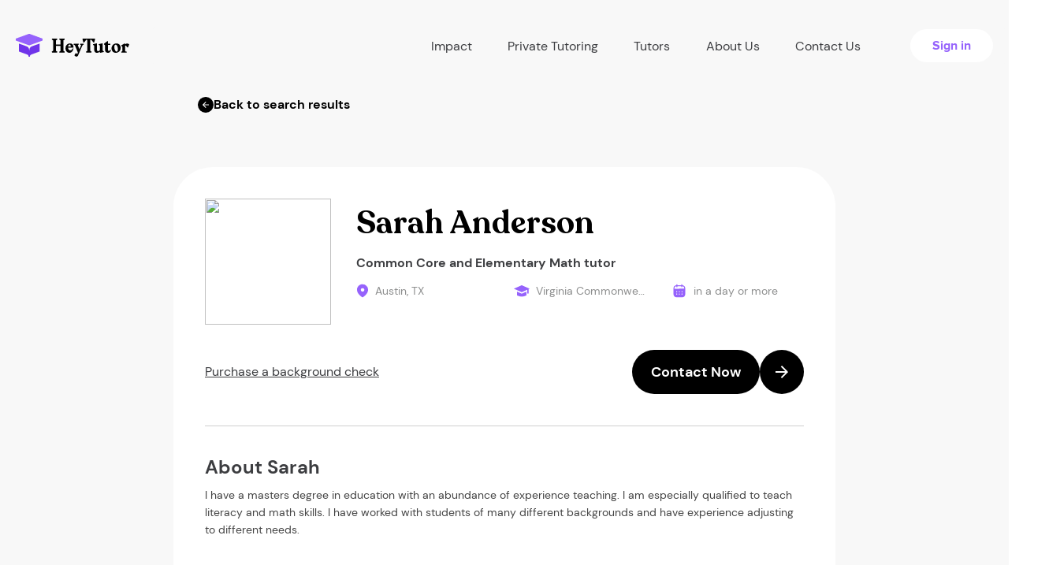

--- FILE ---
content_type: text/html; charset=UTF-8
request_url: https://heytutor.com/tutors/info/TX/Austin/ID2873-Sarah-Anderson/
body_size: 11629
content:
<!DOCTYPE html>
<html lang="en">
<head>
    <meta charset="UTF-8">
    <meta name="viewport" content="width=device-width, initial-scale=1">
<link rel="apple-touch-icon" sizes="76x76" href="/assets/b270b13f/favicon/apple-touch-icon.png">
<link rel="shortcut icon" type="image/x-icon" href="/favicon.ico">
<link rel="icon" type="image/png" href="/assets/b270b13f/favicon/favicon-32x32.png" sizes="32x32">
<link rel="icon" type="image/png" href="/assets/b270b13f/favicon/favicon-16x16.png" sizes="16x16">
<link rel="manifest" href="/assets/b270b13f/favicon/site.webmanifest">
<link rel="mask-icon" href="/assets/b270b13f/favicon/safari-pinned-tab.svg" color="#5bbad5">
<meta name="theme-color" content="#ffffff">
<meta name="msvalidate.01" content="C7B57037BE3C58970EE882E4BBDEBA68" />
<meta name="csrf-param" content="_csrf-frontend">
<meta name="csrf-token" content="CYxTBcqE--9Ky19o1-B5p_YsjOpPyJR3wcs-KPl_xwV8_T1onM7LuD2PBwOvtyPCrB7-oCvw7UStr25ClDiSXQ==">
<title>Virginia Commonwealth University Common Core and Elementary Math tutor in Austin, TX</title>
<link rel="preload" as="image" href="/assets/b270b13f/img/preloader.gif">
<script>var App = {"gmapsApiKey":"AIzaSyBTg896xLfJNx97YlgYha8xXPOFqtn6BJ0","constants":{"roles":{"ROLE_TUTOR":2,"ROLE_STUDENT":1},"profile":{"MAX_TITLE_LENGTH":70},"blog":{"BLOG_BG_IMAGE_MIN_HEIGHT":180,"BLOG_BG_IMAGE_MAX_HEIGHT":1800,"BLOG_BG_IMAGE_MIN_WIDTH":180,"BLOG_BG_IMAGE_MAX_WIDTH":1800,"BLOG_BG_IMAGE_MAX_SIZE":5242880,"MAX_SHORT_DESCRIPTION_LENGTH":200}},"mailDomains":["gmail.com","aol.com","student.Alamo.edu","utexas.edu","outlook.com","hotmail.com","wsu.edu","comcast.net","mailinator.com","bondaryk.net","yahoo.com","mail.chapman.edu","uci.edu","duke.edu","gse.upenn.edu","carrollk12.org","mythicheart.com","my.uri.edu","zips.uakron.edu","icloud.com","msn.com","comcast.net","live.com","ymail.com","sbcglobal.net","citycharterschools.org","mednet.ucla.edu","bellsouth.net","verizon.net","earthlink.net","cox.net","rediffmail.com","yahoo.ca","btinternet.com","charter.net","shaw.ca","ntlworld.com","fuck","sex","shit","cunt","vagina","penis","cock","fuckk","whore","slut","bitch","venmo","paypal","gmailcom","hotmailcom","gmail"],"isGuest":true,"global":{"homeUrl":"https://heytutor.com/","dateTimeFormat":"MM/DD/YYYY H:mm","isMobile":false,"minOfferValue":17,"maxOfferValue":210,"alwaysDisplaySmallResultPopUp":true,"defaultPhoneNumberFormatted":"855-781-9042"},"stripe":{"publicKey":"pk_live_HeXgRVk6EkI0rbvTAehOkTN5"},"googleConversions":{"lead":{"action":"835106781","label":"KYmjCOivtYIBEN3vmo4D"},"phoneNumberCta":{"action":"835106781","label":"UymdCP-cgZQCEN3vmo4D"},"bookTutor":{"action":"835106781","label":"my_ICIrI6PwBEN3vmo4D","currency":"USD"}},"endpoints":{"blockedUsers":"/blocked-users/","welcomeMessageProcess":"/welcome-message-process/","search-data":"/search-data/","countUnreadNotification":"/get-count-unread-notification/","addedAccounts":"/get-added-accounts/","addSchedule":"/add-schedule/","remindLesson":"/remind-lesson/0/","paymentRefund":"/refund/0/","unverifiedStudents":"/get-unverified-students/","reviewCreate":"/review-create/","reviewUnAuthCreate":"/review-unauth-create/","reviewMarkRead":"/mark-as-read/","bookTutorPayment":"/book-tutor/payment/","bookTutorLanding":"/account/book-tutor/landing/","bookTutorComplete":"/booking-complete/","tutoringJobs":"/tutoring-jobs/","job":{"lead":"/api/job-lead/"},"student":{"paymentInfo":"/account/profile-student/payment-info/","setAvatar":"/account/profile-student/set-avatar/","checkCard":"/profile/check-card/"},"tutor":{"calcAmount":"/calc-amount/","paymentCreate":"/payment-create/","setHourlyRate":"/profile/set-hourly-rate/","editProfile":"/profile/edit-profile/","addStudent":"/add-student/0/","removeStudent":"/delete-from-list/0/","setAvatar":"/profile/set-avatar/","activeBankAccount":"/profile/active-bank-account/0/"},"chat":{"send":"/chat/send/0/","markRead":"/chat/mark-read/0/1/","getTutorData":"/get-tutor-data/0/","checkStudentCard":"/check-student-card/0/"},"TutorSearch":"/search/wizard-small/","auto":{"subject":"https://heytutor.com/api/auto/subjects/","college":"https://heytutor.com/api/auto/college/"},"smallResultPopUpHandler":"/small-result-pop-up-handler/","countSearchResult":"/count-search-result/","frontendHost":"https://heytutor.com/"}};</script><meta name="title" content="Virginia Commonwealth University Common Core and Elementary Math tutor in Austin, TX">
<meta name="description" content="View Sarah Anderson’s tutor profile on HeyTutor. Sarah is located in Austin, TX and can potentially tutor a variety of subjects. Meet our tutors.">
<meta name="robots" content="index,follow,noodp,noydir">
<link href="https://heytutor.com/tutors/info/TX/Austin/ID2873-Sarah-Anderson/" rel="canonical">
<link href="/assets/minify/435c9a6d04bfd80aef75398f5d8dbf41.css?v=1738100412" rel="stylesheet">
<script>window.dataLayer = window.dataLayer || [];function gtag(){window.dataLayer.push(arguments);}
(function(w,d,s,l,i){w[l]=w[l]||[];w[l].push({'gtm.start':
new Date().getTime(),event:'gtm.js'});var f=d.getElementsByTagName(s)[0],
j=d.createElement(s),dl=l!='dataLayer'?'&l='+l:'';j.async=true;j.src=
'https://www.googletagmanager.com/gtm.js?id='+i+dl;f.parentNode.insertBefore(j,f);
})(window,document,'script','dataLayer','GTM-MCHPNV7');
var leadWizardData = {"locationName":false,"backendType":null,"isModal":1,"modalClass":"fade","form":{"leadQuestions":{"isTutoringForYou":[{"id":0,"label":"Yes, it is for me"},{"id":1,"label":"For my child"},{"id":2,"label":"For someone else"}],"howSoonMeet":[{"id":0,"label":"Today"},{"id":1,"label":"This week or sometime soon"},{"id":2,"label":"Not sure"}],"howManySessions":[{"id":0,"label":"Just 1 session "},{"id":1,"label":"On a weekly basis"},{"id":2,"label":"As needed"}],"typeTutor":[{"id":0,"label":"Beginner"},{"id":1,"label":"Intermediate"},{"id":2,"label":"Expert ($75/hr+)"}]},"subject":""}};</script>        	<!-- Start cookieyes banner -->
	<script id="cookieyes" type="text/javascript" src="https://cdn-cookieyes.com/client_data/86fc21cb0740bc45f5552de7/script.js"></script>
	<!-- End cookieyes banner -->
</head>
<body class="">
<noscript><iframe src="https://www.googletagmanager.com/ns.html?id=GTM-MCHPNV7"
height="0" width="0" style="display:none;visibility:hidden"></iframe></noscript>    <header class="header header-new">
        <div class="container-lg">
            <div class="row flex-between">
                <div class="navbar-header navbar-header--guest">
                    <!--Toggle mobile menu btn-->
                    <button id="nav-icon1" type="button" class="navbar-toggle navbar-toggle--new collapsed visible-xs visible-sm" data-toggle="collapse" data-target="#mainCollapseNav" aria-expanded="false">
                        <span></span>
                        <span></span>
                        <span></span>
                    </button>

                    <a class="navbar-brand" href="/">
                        <img src="/assets/b270b13f/img/ht-logo-header.svg" alt="HeyTutor">
                    </a>
                </div>
                <nav class="navbar main-navbar navbar-collapse navbar-collapse--new collapse" id="mainCollapseNav" aria-expanded="false">
                    <ul class="nav navbar-nav navbar-nav--new navbar-nav--guest flex-between">
                        <li class="nav-item nav-item--new">
                            <div class="dropdown-hover">
                                <a class="nav-item__link" href="#" data-prevent-default>
                                    Impact
                                    <i class="icon-collapse">
                                        <img src="/assets/b270b13f/img/menu-arrow-icon.svg" alt="arrow">
                                    </i>
                                </a>
                                <ul class="dropdown-menu">
                                    <li>
                                        <a class="dropdown-menu__item" href="/partnerships/">Partnerships & Case Studies</a>                                    </li>
                                    <li>
                                        <a class="dropdown-menu__item" href="/data-analysis/">Data Analysis</a>                                    </li>
                                    <li>
                                        <a class="dropdown-menu__item" href="/curriculum/">Curriculum</a>                                    </li>
                                </ul>
                            </div>
                        </li>

                        <li class="nav-item nav-item--new">
                            <a class="nav-item__link" href="/tutors/">Private Tutoring</a>                        </li>

                        <li class="nav-item nav-item--new">
                            <div class="dropdown-hover">
                                <a class="nav-item__link" href="#" data-prevent-default>
                                    Tutors
                                    <i class="icon-collapse">
                                        <img src="/assets/b270b13f/img/menu-arrow-icon.svg" alt="arrow">
                                    </i>
                                </a>
                                <ul class="dropdown-menu">
                                    <li>
                                        <a class="dropdown-menu__item" href="/become-a-tutor/">Create a Profile</a>                                    </li>
                                    <li>
                                        <a class="dropdown-menu__item" href="/tutoring-jobs/">Tutoring jobs</a>                                    </li>
                                </ul>
                            </div>
                        </li>

                        <li class="nav-item nav-item--new">
                            <a class="nav-item__link" href="/about-us/">About Us</a>                        </li>

                        <li class="nav-item nav-item--new">
                            <a class="nav-item__link" href="/contact-us/">Contact Us</a>                        </li>

                        <li class="nav-item nav-item--new">
                            <a class="button button-cta fw-bold fz16" href="/login/">Sign in</a>
                        </li>
                    </ul>
                </nav>
            </div>
        </div>
    </header>


    <div class="loader-message hidden">
        <div class="loader-message__item"></div>
    </div>
    <section data-scroll-wrapper >
        <div class="ht-tutor-info">
            <div class="container-md">
                                                        <a class="btn tutor-info-profile-prev-button" data-wizard=""><svg width="20" height="20" viewBox="0 0 20 20" fill="none" xmlns="http://www.w3.org/2000/svg">
<rect width="20" height="20" rx="10" fill="black"/>
<path fill-rule="evenodd" clip-rule="evenodd" d="M9.98312 14L6 10L9.98312 6L10.6343 6.64842L7.75438 9.54053L14 9.54053L14 10.4595L7.75438 10.4595L10.6343 13.3516L9.98312 14Z" fill="white"/>
</svg>
Back to search results</a>                                <div class="tutor-info-content-wrapper">
                    <div class="tutor-info-profile-content">
                        <div class="spacer s2"></div>
                        <div id="trigger" class="spacer s0"></div>
                        <div class="tutor-info-profile-wrapper">
                                                        <div class="tutor-info-profile-avatar">
                                <img class="img-responsive account-image-block__item img-circle center-block"
                                     src="https://heytutor.com/account/get-avatar/?id=9plWTvXKjCB_oOsoDAGLMkUuC_tseJKN&size=300&updatedAt=1529969174">
                            </div>
                            <div class="tutor-info-profile-body-left">
                                <div class="item-left">
                                    <h2 class="tutor-info-profile-title main-title">Sarah Anderson</h2>
                                    <h1 class="tutor-info-profile-subjects regular-text regular-text--bold fz16">
                                        <!-- ACCOUNT SUBJECTS -->
                                        <a href="/tutors/common-core/">Common Core</a> and <a href="/tutors/elementary-math/">Elementary Math</a> tutor                                    </h1>
                                </div>
                            </div>
                            <div class="tutor-info-profile-body-right">
                                <!--ACCOUNT TOTAL HOURS-->
                                
                                <!--// ACCOUNT LOCATION-->
                                                                    <div class="tutor-info-profile-body-item">
                                        <img src="/assets/b270b13f/img/sign-up-page/tutor-card-icons/tutor-card-icon-location.svg"
                                             alt="location">
                                        <span>Austin, TX</span>
                                    </div>
                                
                                <!--ACCOUNT COLLEGE NAME-->
                                <div class="tutor-info-profile-body-item">
                                    <img src="/assets/b270b13f/img/sign-up-page/tutor-card-icons/tutor-card-icon-education.svg"
                                         alt="education">
                                    <span class="tutor-info-profile-college-name">Virginia Commonwealth University</span>
                                </div>

                                <!--ACCOUNT RATING-->
                                
                                <!--ACCOUNT STUDENTS COUNT-->
                                
                                <!--ACCOUNT AVARAGE RESPONSE TIME-->
                                                                    <div class="tutor-info-profile-body-item">
                                        <img src="/assets/b270b13f/img/tutor-info-page/icons/calendar-profile-icon.svg"
                                             alt="calendar">
                                        <span>in a day or more</span>
                                    </div>
                                                            </div>
                        </div>
                        <div class="tutor-info-profile-footer">
                            <div class="background-check-request">
                                <!-- Background check request -->
                                                                                                            <span><a href="#" data-toggle="modal" data-target="#modalCheckStudent">Purchase a background check</a></span>
                                                                                                </div>

                                                            <button
                                        id="show-book-modal-btn"
                                        type="button"
                                        class="button button-pimary-arrow fz18 regular-text regular-text--white"
                                        data-wizard                                >
                                    <span class="button-text fw-bold">Contact Now</span>
                                    <span class="button-arrow">
                                   <img src="/assets/b270b13f/img/homepage/button-arrow.svg"
                                        alt="arrow">
                                </span>
                                </button>
                                                    </div>
                        <div class="spacer s2"></div>
                    </div>
                    <div class="tutor-info-education-content">
                        <div>
                            <div  class="wrapper">
                                                                <div class="about-tutor">
                                    <h4 class="regular-text--bold regular-text">
                                        About Sarah                                    </h4>
                                    <p id="profile-tutor-desc">
                                        I have a masters degree in education with an abundance of experience teaching. I am especially qualified to teach literacy and math skills. I have worked with students of many different backgrounds and have experience adjusting to different needs.                                    </p>
                                </div>
                                <div class="tutor-education">
                                    <div class="tutor-education-wrapper">
                                        <h4 class="regular-text regular-text--bold">
                                            Education</h4>
                                                                                    <div class="tutor-education-item">
                                                <div class="tutor-education-item-wrapper">
                                                    <svg xmlns="http://www.w3.org/2000/svg" width="20" height="20"
                                                         viewBox="0 0 20 20" fill="none">
                                                        <g clip-path="url(#clip0_2378_11186)">
                                                            <path d="M0 7.37611L3.8918 9.10386L5.637 9.88047L10 11.8176L14.363 9.88047L16.1082 9.10386L16.9808 8.71991V13.4843H18.726V7.9433L20 7.37611L10 2.93457L0 7.37611Z"
                                                                  fill="#9663FC"/>
                                                            <path d="M15.6271 16.0059L16.107 15.7703V11.0146L9.99883 13.7284L3.89062 11.0146V15.7703L4.37056 16.0059C6.11861 16.8779 8.04536 17.3318 9.99883 17.3318C11.9523 17.3318 13.879 16.8779 15.6271 16.0059Z"
                                                                  fill="#9663FC"/>
                                                        </g>
                                                        <defs>
                                                            <clipPath id="clip0_2378_11186">
                                                                <rect width="20" height="20" fill="white"/>
                                                            </clipPath>
                                                        </defs>
                                                    </svg>
                                                    <p class="tutor-education-item--university">Virginia Commonwealth University</p>
                                                </div>
                                                <div class="tutor-education-item-wrapper">
                                                    <p class="tutor-education-item--degree">Masters</p>
                                                    <p class="tutor-education-item--text-info">Elementary education</p>
                                                    <p class="tutor-education-item--year">2011</p>
                                                </div>
                                            </div>
                                                                            </div>

                                                                    </div>
                                <div class="tutor-subjects">
                                    <div  class="wrapper">
                                        <h4 class="regular-text regular-text--bold">Subjects</h4>
                                                                                    <div class="tutor-subjects-labels">
                                                <p class="tutor-subjects-title regular-text regular-text--bold">Math</p>
                                                <div class="tutor-subjects-container">
                                                                                                            <div class="tutor-subjects__item">Common Core</div>
                                                                                                            <div class="tutor-subjects__item">Elementary Math</div>
                                                                                                    </div>
                                            </div>
                                                                                    <div class="tutor-subjects-labels">
                                                <p class="tutor-subjects-title regular-text regular-text--bold">English</p>
                                                <div class="tutor-subjects-container">
                                                                                                            <div class="tutor-subjects__item">English (K-8)</div>
                                                                                                            <div class="tutor-subjects__item">ESL/ESOL</div>
                                                                                                            <div class="tutor-subjects__item">Grammar</div>
                                                                                                            <div class="tutor-subjects__item">Reading & Comprehension</div>
                                                                                                            <div class="tutor-subjects__item">Phonics</div>
                                                                                                            <div class="tutor-subjects__item">Vocabulary</div>
                                                                                                    </div>
                                            </div>
                                                                                    <div class="tutor-subjects-labels">
                                                <p class="tutor-subjects-title regular-text regular-text--bold">Language</p>
                                                <div class="tutor-subjects-container">
                                                                                                            <div class="tutor-subjects__item">ESL/ESOL</div>
                                                                                                            <div class="tutor-subjects__item">Reading</div>
                                                                                                            <div class="tutor-subjects__item">Spanish</div>
                                                                                                    </div>
                                            </div>
                                                                                    <div class="tutor-subjects-labels">
                                                <p class="tutor-subjects-title regular-text regular-text--bold">Other</p>
                                                <div class="tutor-subjects-container">
                                                                                                            <div class="tutor-subjects__item">ADD/ADHD</div>
                                                                                                            <div class="tutor-subjects__item">Aspergers</div>
                                                                                                            <div class="tutor-subjects__item">Autism</div>
                                                                                                            <div class="tutor-subjects__item">Dyslexia</div>
                                                                                                            <div class="tutor-subjects__item">Homeschool</div>
                                                                                                            <div class="tutor-subjects__item">Special Needs</div>
                                                                                                    </div>
                                            </div>
                                                                                    <div class="tutor-subjects-labels">
                                                <p class="tutor-subjects-title regular-text regular-text--bold">Athletics</p>
                                                <div class="tutor-subjects-container">
                                                                                                            <div class="tutor-subjects__item">Cooking</div>
                                                                                                    </div>
                                            </div>
                                                                            </div>
                                </div>
                            </div>
                        </div>
                    </div>
                </div>
                <div class="tutor-info-reviews-content">

                    <div class="flex-start__center">
                        <h4 class="tab-pane__title tab-pane__title--margin-default main-title">
                            Sarah’s Rating
                            <span>(0 ratings)</span>
                        </h4>
<!--                        <div class="rating-block rating-block--tutor-info">-->
                            <!--                            <div class="star-block star-block--star-yellow star-block--in-title-tutor-info">-->
                            <!--                                -->                            <!--                            </div>-->
<!--                        </div>-->
                    </div>

                    <div class="rating-progress">
                        <div class="tutor-info--rating-block">
                            <div class="rating-block__count">
                                <img src="/assets/b270b13f/img/tutor-info-page/icons/tutor-info-rating-star.svg"
                                     alt="star">
                                <div class="rating-block__count-wrapper">
                                    0.0                                    <div class="regular-text rating-block-subtitle">out of 5</div>
                                </div>
                            </div>
                            <div class="rating-progress__item">
                                <div class="rating-progress__item-wrapper">
                                    <h4 class="regular-text rating-progress__item-title">
                                        Articulation
                                    </h4>
                                    <div class="d-flex align-items-center">
                                        <img src="/assets/b270b13f/img/tutor-info-page/icons/tutor-info-rating-star-sm.svg"
                                             alt="star">
                                        <span class="regular-text regular-text--bold">0.0</span>
                                    </div>
                                </div>
                                <div class="progress progress--sm">
                                    <div class="progress-bar progress-bar-success" role="progressbar"
                                         aria-valuenow="94" aria-valuemin="0" aria-valuemax="100"
                                         style="width: 0%">
                                    </div>
                                </div>
                            </div>

                            <div class="rating-progress__item">
                                <div class="rating-progress__item-wrapper">
                                    <h4 class="regular-text rating-progress__item-title">Proficiency</h4>
                                    <div class="regular-text regular-text--bold">
                                        <img src="/assets/b270b13f/img/tutor-info-page/icons/tutor-info-rating-star-sm.svg"
                                             alt="star">
                                        <span class="regular-text regular-text--bold">0.0</span>
                                    </div>
                                </div>
                                <div class="progress progress--sm">
                                    <div class="progress-bar progress-bar-success" role="progressbar"
                                         aria-valuenow="84" aria-valuemin="0" aria-valuemax="100"
                                         style="width: 0%">
                                    </div>
                                </div>
                            </div>

                            <div class="rating-progress__item">
                                <div class="rating-progress__item-wrapper">
                                    <h4 class="regular-text rating-progress__item-title">Punctuality</h4>
                                    <div class="d-flex align-items-center">
                                        <img src="/assets/b270b13f/img/tutor-info-page/icons/tutor-info-rating-star-sm.svg"
                                             alt="star">
                                        <span class="regular-text regular-text--bold">0.0</span>
                                    </div>
                                </div>
                                <div class="progress progress--sm">
                                    <div class="progress-bar progress-bar-success" role="progressbar"
                                         aria-valuenow="100" aria-valuemin="0" aria-valuemax="100"
                                         style="width: 0%">
                                    </div>
                                </div>
                            </div>
                        </div>
                    </div>
                    <div class="container-profile-review">
                        <div id="pjax-container-profile-review" data-pjax-container="" data-pjax-timeout="1000">                        <div id="w0" class="list-view"><div class="empty">No results found.</div></div>                        </div>                    </div>
                </div>

                                                            <div class="container mt20 pb40">
                            <div class="links-block block--has-seo-link col-xs-12">
                                <h4 class="title fw-semi">Other Austin                                    , TX Tutors</h4>
                                <div class="block--has-seo-link">
                                    <a href="/tutors/algebra-1/tx/austin/">Austin, TX Algebra 1 Tutors</a> - <a href="/tutors/algebra-2/tx/austin/">Austin, TX Algebra 2 Tutors</a> - <a href="/tutors/calculus/tx/austin/">Austin, TX Calculus Tutors</a> - <a href="/tutors/differential-equations/tx/austin/">Austin, TX Differential Equations Tutors</a> - <a href="/tutors/econometrics/tx/austin/">Austin, TX Econometrics Tutors</a> - <a href="/tutors/finite-math/tx/austin/">Austin, TX Finite Math Tutors</a> - <a href="/tutors/geometry/tx/austin/">Austin, TX Geometry Tutors</a> - <a href="/tutors/logic/tx/austin/">Austin, TX Logic Tutors</a> - <a href="/tutors/prealgebra/tx/austin/">Austin, TX Prealgebra Tutors</a> - <a href="/tutors/precalculus/tx/austin/">Austin, TX Precalculus Tutors</a> - <a href="/tutors/statistics/tx/austin/">Austin, TX Statistics Tutors</a> - <a href="/tutors/trigonometry/tx/austin/">Austin, TX Trigonometry Tutors</a> - <a href="/tutors/cbest/tx/austin/">Austin, TX CBEST Tutors</a> - <a href="/tutors/coop-hspt/tx/austin/">Austin, TX COOP/HSPT Tutors</a> - <a href="/tutors/dat/tx/austin/">Austin, TX DAT Tutors</a> - <a href="/tutors/gmat/tx/austin/">Austin, TX GMAT Tutors</a> - <a href="/tutors/gre/tx/austin/">Austin, TX GRE Tutors</a> - <a href="/tutors/ielts/tx/austin/">Austin, TX IELTS Tutors</a> - <a href="/tutors/isee/tx/austin/">Austin, TX ISEE Tutors</a> - <a href="/tutors/lsat/tx/austin/">Austin, TX LSAT Tutors</a> - <a href="/tutors/mcat/tx/austin/">Austin, TX MCAT Tutors</a> - <a href="/tutors/nclex/tx/austin/">Austin, TX NCLEX Tutors</a> - <a href="/tutors/praxis/tx/austin/">Austin, TX Praxis Tutors</a> - <a href="/tutors/ssat/tx/austin/">Austin, TX SSAT Tutors</a> - <a href="/tutors/toefl/tx/austin/">Austin, TX TOEFL Tutors</a> - <a href="/tutors/high-school-level-english/tx/austin/">Austin, TX High School Level English Tutors</a> - <a href="/tutors/college-level-english/tx/austin/">Austin, TX College Level English Tutors</a> - <a href="/tutors/esl-esol/tx/austin/">Austin, TX ESL/ESOL Tutors</a> - <a href="/tutors/essay-writing/tx/austin/">Austin, TX Essay Writing Tutors</a> - <a href="/tutors/study-skills/tx/austin/">Austin, TX Study Skills Tutors</a> - <a href="/tutors/biochemistry/tx/austin/">Austin, TX Biochemistry Tutors</a> - <a href="/tutors/biology/tx/austin/">Austin, TX Biology Tutors</a> - <a href="/tutors/biostatistics/tx/austin/">Austin, TX Biostatistics Tutors</a> - <a href="/tutors/chemical-engineering/tx/austin/">Austin, TX Chemical Engineering Tutors</a> - <a href="/tutors/chemistry/tx/austin/">Austin, TX Chemistry Tutors</a> - <a href="/tutors/electrical-engineering/tx/austin/">Austin, TX Electrical Engineering Tutors</a> - <a href="/tutors/genetics/tx/austin/">Austin, TX Genetics Tutors</a> - <a href="/tutors/nursing/tx/austin/">Austin, TX Nursing Tutors</a> - <a href="/tutors/organic-chemistry/tx/austin/">Austin, TX Organic Chemistry Tutors</a> - <a href="/tutors/physics/tx/austin/">Austin, TX Physics Tutors</a> - <a href="/tutors/sociology/tx/austin/">Austin, TX Sociology Tutors</a> - <a href="/tutors/arabic/tx/austin/">Austin, TX Arabic Tutors</a> - <a href="/tutors/french/tx/austin/">Austin, TX French Tutors</a> - <a href="/tutors/german/tx/austin/">Austin, TX German Tutors</a> - <a href="/tutors/japanese/tx/austin/">Austin, TX Japanese Tutors</a> - <a href="/tutors/polish/tx/austin/">Austin, TX Polish Tutors</a> - <a href="/tutors/public-speaking/tx/austin/">Austin, TX Public Speaking Tutors</a> - <a href="/tutors/reading/tx/austin/">Austin, TX Reading Tutors</a> - <a href="/tutors/sign-language/tx/austin/">Austin, TX Sign Language Tutors</a> - <a href="/tutors/spanish/tx/austin/">Austin, TX Spanish Tutors</a> - <a href="/tutors/geography/tx/austin/">Austin, TX Geography Tutors</a> - <a href="/tutors/world-history/tx/austin/">Austin, TX World History Tutors</a> - <a href="/tutors/c/tx/austin/">Austin, TX C Tutors</a> - <a href="/tutors/cpp/tx/austin/">Austin, TX C++ Tutors</a> - <a href="/tutors/computer-science/tx/austin/">Austin, TX Computer Science Tutors</a> - <a href="/tutors/html-or-css/tx/austin/">Austin, TX HTML / CSS Tutors</a> - <a href="/tutors/java/tx/austin/">Austin, TX Java Tutors</a> - <a href="/tutors/microsoft-access/tx/austin/">Austin, TX Microsoft Access Tutors</a> - <a href="/tutors/microsoft-excel/tx/austin/">Austin, TX Microsoft Excel Tutors</a> - <a href="/tutors/microsoft-powerpoint/tx/austin/">Austin, TX Microsoft PowerPoint Tutors</a> - <a href="/tutors/microsoft-word/tx/austin/">Austin, TX Microsoft Word Tutors</a> - <a href="/tutors/python/tx/austin/">Austin, TX Python Tutors</a> - <a href="/tutors/revit/tx/austin/">Austin, TX Revit Tutors</a> - <a href="/tutors/sas/tx/austin/">Austin, TX SAS Tutors</a> - <a href="/tutors/spss/tx/austin/">Austin, TX SPSS Tutors</a> - <a href="/tutors/sql/tx/austin/">Austin, TX SQL Tutors</a> - <a href="/tutors/stata/tx/austin/">Austin, TX STATA Tutors</a> - <a href="/tutors/graphic-design/tx/austin/">Austin, TX Graphic Design Tutors</a> - <a href="/tutors/linux/tx/austin/">Austin, TX Linux Tutors</a> - <a href="/tutors/r/tx/austin/">Austin, TX R Tutors</a> - <a href="/tutors/javascript/tx/austin/">Austin, TX JavaScript Tutors</a> - <a href="/tutors/autism/tx/austin/">Austin, TX Autism Tutors</a> - <a href="/tutors/homeschool/tx/austin/">Austin, TX Homeschool Tutors</a> - <a href="/tutors/special-needs/tx/austin/">Austin, TX Special Needs Tutors</a> - <a href="/tutors/architecture/tx/austin/">Austin, TX Architecture Tutors</a> - <a href="/tutors/accounting/tx/austin/">Austin, TX Accounting Tutors</a> - <a href="/tutors/finance/tx/austin/">Austin, TX Finance Tutors</a> - <a href="/tutors/macroeconomics/tx/austin/">Austin, TX Macroeconomics Tutors</a> - <a href="/tutors/microeconomics/tx/austin/">Austin, TX Microeconomics Tutors</a> - <a href="/tutors/tax-preparation/tx/austin/">Austin, TX Tax Preparation Tutors</a> - <a href="/tutors/asvab/tx/austin/">Austin, TX ASVAB Tutors</a>                                </div>
                            </div>
                        </div>
                                                                    </div>



            <div class="modal fade modal--center-page modal--tutor-info" id="modalCheckStudent" tabindex="-1"
                 role="dialog">
                <div class="modal-dialog modal-dialog--modal-sm">
                    <div class="modal-content">
                        <div class="modal-header modal-header--no-border">
                    <span class="btn-close btn-close--tutor-info" data-dismiss="modal">
                        <svg width="20" stroke-width="3" height="20" viewBox="0 0 20 20" fill="#9663fc" xmlns="http://www.w3.org/2000/svg">
                        <path stroke-width="33" fill-rule="evenodd" clip-rule="evenodd"
                              d="M15.1015 5.3233C15.3944 5.03041 15.3944 4.55553 15.1015 4.26264C14.8086 3.96975 14.3337 3.96975 14.0408 4.26264L9.68109 8.62238L5.32135 4.26264C5.02845 3.96975 4.55358 3.96975 4.26069 4.26264C3.96779 4.55553 3.96779 5.03041 4.26069 5.3233L8.62043 9.68304L4.26069 14.0428C3.96779 14.3357 3.96779 14.8105 4.26069 15.1034C4.55358 15.3963 5.02845 15.3963 5.32135 15.1034L9.68109 10.7437L14.0408 15.1034C14.3337 15.3963 14.8086 15.3963 15.1015 15.1034C15.3944 14.8105 15.3944 14.3357 15.1015 14.0428L10.7417 9.68304L15.1015 5.3233Z"
                              fill="#9663fc"/>
                        </svg>
                    </span>
                        </div>
                        <div class="modal-body text-center">
                            <p class="modal-body__text modal-body__text--tutor-info">If you would like to
                                message Sarah Anderson, please login as a student. We do not require any
                                payment information to message our tutors.</p>
                            <a class="button button-cta fw-bold fz16" href="/login/">Login Now</a>
                        </div>
                    </div>
                </div>
            </div>

            <div class="modal fade modal--center-page modal--tutor-info modal--outline" id="modalSave" tabindex="-1"
                 role="dialog">
                <div class="modal-dialog modal-dialog--modal-lg">
                    <div class="modal-content">
                        <div class="modal-header modal-header--no-border">
                    <span class="btn-close btn-close--tutor-info" data-dismiss="modal">
                        <img src="/assets/b270b13f/img/modal-close.png" alt="...">
                    </span>
                        </div>
                        <div class="modal-body modal-body--tutor-info text-center">
                            <p class="modal-body__title modal-body__title--lg-bold modal-body__title--tutor-info">
                                School tuition is high enough... <br>save 10% on HeyTutor
                            </p>
                            <div class="flex-between__start">
                                <div class="col-xs-6">
                                    <div class="card-price card-price--primary-no-gradient card-price--sm card-price--bg-grey card-price--tutor-info">
                                        <div class="card-price__header card-price__header--bg-grey card-price__header--sm">
                                            <h2 class="card-price__title--sm text-center">Hourly</h2>
                                            <p class="card-price__subtitle--sm text-primary text-center">
                                                <span>$45 /</span>
                                                hour
                                            </p>
                                        </div>
                                        <p class="card-price__subtitle--sm card-price__subtitle--divider">with a credit
                                            card
                                            on
                                            file you get</p>
                                        <div class="card-price__body card-price__body--tutor-info card-price__body--bg-grey">
                                            <ul class="card-price__list-group card-price__list-group--tutor-info">
                                                <li class="card-price__list-group_item card-price__list-group_item--tutor-info">
                                                    No upfront costs
                                                </li>
                                                <li class="card-price__list-group_item card-price__list-group_item--tutor-info">
                                                    Pay as you go
                                                </li>
                                                <li class="card-price__list-group_item card-price__list-group_item--tutor-info">
                                                    Billed after each session
                                                </li>
                                            </ul>
                                            <button class="btn btn-lg btn-primary card-lg__button">
                                                Message Sarah</button>
                                        </div>
                                    </div>
                                </div>
                                <div class="col-xs-6">
                                    <div class="card-price card-price--success-no-gradient card-price--sm card-price--bg-grey card-price--tutor-info">
                                        <div class="card-price__header card-price__header--bg-grey card-price__header--sm">
                                            <h2 class="card-price__title--sm text-center">Prepaid</h2>
                                            <p class="card-price__subtitle--sm text-success text-center">
                                                <span>$40 /</span>
                                                hour
                                            </p>
                                            <div class="card-price__label">
                                                <span class="text-success">10% OFF</span>
                                            </div>
                                        </div>
                                        <p class="card-price__subtitle--sm card-price__subtitle--divider">with the
                                            purchase
                                            of
                                            <strong>​10 Hours​</strong>you get</p>
                                        <div class="card-price__body card-price__body--tutor-info card-price__body--bg-grey">
                                            <ul class="card-price__list-group card-price__list-group--tutor-info">
                                                <li class="card-price__list-group_item card-price__list-group_item--tutor-info">
                                                    10% off Sarah's rate
                                                </li>
                                                <li class="card-price__list-group_item card-price__list-group_item--tutor-info">
                                                    Use hours for any subject <br>Sarah can teach
                                                </li>
                                                <li class="card-price__list-group_item card-price__list-group_item--tutor-info">
                                                    Unused hours never expire
                                                </li>
                                                <li class="card-price__list-group_item card-price__list-group_item--tutor-info">
                                                    Unused hours can be refunded
                                                </li>
                                            </ul>
                                            <button class="btn btn-lg btn-success card-lg__button">Purchase 10 hours
                                            </button>
                                        </div>
                                    </div>
                                </div>
                            </div>
                        </div>
                    </div>
                </div>
            </div>
        </div>
    </section>

        <div class="modal modal--dashboard fade" id="tutorBackgroundCheck">
        <div class="modal-dialog modal-dialog--bgcheck">
            <div class="modal-content modal-content--dashboard">
                <form id="background-request-form" action="/tutor/background-check-request/2873/" method="post">
<input type="hidden" name="_csrf-frontend" value="CYxTBcqE--9Ky19o1-B5p_YsjOpPyJR3wcs-KPl_xwV8_T1onM7LuD2PBwOvtyPCrB7-oCvw7UStr25ClDiSXQ==">                                <div class="modal-header">
                    <p class="modal-header__text modal-header__text--dashboard-lg">Order a background check.</p>
                    <p class="modal-header__text modal-header__text--dashboard text-center">Purchase a background check
                        on <span class="fw-semi">Sarah Anderson</span> for <span class="fw-semi">$9</span>
                    </p>
                    <a href="#" class="btn-close btn-close--tutor-info" data-dismiss="modal">
                        <img src="/assets/b270b13f/img/modal-close.png" alt="...">
                    </a>
                </div>
                <div class="modal-body">
                    <p class="modal-body__text text-center">What does a background check screen for?</p>
                    <div class="flex-center">
                        <ul>
                            <li>National Criminal Records Check</li>
                            <li>Social Security Number Trace</li>
                            <li>Address History Trace</li>
                            <li>Sex Offender Watch List</li>
                            <li>Terrorist Watch List (OFAC)</li>
                        </ul>
                    </div>
                    <div class="flex-center">
                        <div class="btn checkbox-primary checkbox-primary--sign-up-user field-backgroundsearchrequestform-accepttermsofuse required">

<input type="hidden" name="BackgroundSearchRequestForm[acceptTermsOfUse]" value="0"><label><input type="checkbox" id="backgroundsearchrequestform-accepttermsofuse" name="BackgroundSearchRequestForm[acceptTermsOfUse]" value="1" aria-required="true"> <span class="checkbox-primary__item checkbox-primary__item--bg-white"></span>
                                <span class="checkbox-primary__text checkbox-primary__text--sign-up-user text-black fw-normal">I have read and agree to the&nbsp;</span></label>
<a target="_blank" href="/terms/" class="text-underline fz14">terms of use</a>
                                    <span>.</span>

<div class="help-block"></div>
</div>                    </div>
                </div>
                <div class="modal-footer modal-footer--dashboard">
                    <div class="modal-footer__wrapper modal-footer__wrapper--dashboard">
                        <button class="btn btn-primary" data-dismiss="modal">Cancel</button>
                        <button class="btn btn-success"
                                data-loading-text="<i class='fa fa-spinner fa-spin '></i> Processing"
                                id="confirm-background-check-payment">Request Background Check
                        </button>
                    </div>
                </div>
                </form>            </div>
        </div>
    </div>


  <footer class="footer-new bg-grey">
    <div class="wrapper bg-gray">
      <div class="container-lg">
          <div class="d-flex align-items-center justify-content-between footer-top">
            <a>
              <img src="/assets/b270b13f/img/ht-logo-header.svg" alt="HeyTutor">
            </a>
            
<form id="footer-search-subjects-select" class="footer__form" action="/search/wizard-small/" method="get">    <input type="hidden" name="LandingUrl" value="/tutors/info/TX/Austin/ID2873-Sarah-Anderson/" />    <div class="form-group footer__form_item footer__form_item--subject selectize-dropdown-wrapper">
        <select id="footer-search-subjects" class="selectize-dropdown-new" name="subject" placeholder="Subject">

</select>    </div>
    <div class="form-group footer__form_item footer__form_item--search-btn">
        <button class="button button-primary fw-bold fz18" type="submit">Find a tutor</button>
    </div>
</form>          </div>

                <div class="wrapper-main">

            <div class="wrapper-1">
              <div class="row footer__bottom-nav">
                <div class="col-xs-12 col-md-6">
                  <div class="footer__block">
                    <div class="footer__social">
                      <h4 class="footer__block_title">Follow us</h4>
                      <div class="footer__social-container">
                        <a class="footer__social-container_link footer__social-container_link--new" href="https://www.facebook.com/heytutor/" target="_blank"><i class="fa fa-facebook"></i></a>                        <a class="footer__social-container_link footer__social-container_link--new" href="https://twitter.com/heytutor" target="_blank"><i class="fa fa-twitter"></i></a>                        <a class="footer__social-container_link footer__social-container_link--new" href="https://www.instagram.com/heytutor/" target="_blank"><i class="fa fa-instagram"></i></a>                        <a class="footer__social-container_link footer__social-container_link--new" href="https://www.linkedin.com/company/heytutor" target="_blank"><i class="fa fa-linkedin"></i></a>                        <div class="footer__contacts">
                          <a
    class="footer__block_text"
    data-analytics="CallUs"
    href="tel:855-702-1849"
>
  855-702-1849</a>
                        </div>
                      </div>

                                          </div>
                  </div>
                </div>
              </div>
            </div>
            <div class="wrapper-2">
              <div class="footer__block">
                <h4 class="footer__block_title" data-toggle="collapse" data-target="#about">About HeyTutor <i class="collapse-icon glyphicon glyphicon-menu-down"></i></h4>
                <div id="about" class="collapse footer__block_collapse-content">
                  <p><a class="footer__block_text" href="/about-us/">About Us</a></p>
                  <p><a class="footer__block_text" href="/brochure/">Brochure</a></p>
                  <a class="footer__block_text" href="https://support.heytutor.com/hc/en-us">Help Center</a>                </div>
              </div>
              <div class="footer__block">
                <h4 class="footer__block_title" data-toggle="collapse" data-target="#forStudents">For students <i class="collapse-icon glyphicon glyphicon-menu-down"></i></h4>
                <div id="forStudents" class="collapse footer__block_collapse-content">
                  <p><a class="footer__block_text" data-wizard>Tutors near me</a></p>
                  <p><a class="footer__block_text" href="/faq-student/">FAQ</a></p>
                  <p><a class="footer__block_text" href="/resources/blog/">Blog</a></p>
                </div>
              </div>
              <div class="footer__block footer__block-3">
                <h4 class="footer__block_title" data-toggle="collapse" data-target="#forTutors">For tutors <i class="collapse-icon glyphicon glyphicon-menu-down"></i></h4>
                <div id="forTutors" class="collapse footer__block_collapse-content">
                  <p><a class="footer__block_text" href="/tutoring-jobs/">Tutoring Jobs</a></p>
                  <p><a class="footer__block_text" href="/faq-tutor/">FAQ</a></p>
                </div>
              </div>
            </div>

            <div class="wrapper-3">
                                          <div class="footer__collapse-container">
                  <h4 class="footer__block_title" data-toggle="collapse" data-target="#category-152415091">
                    <span class="footer__block_text">Math</span>
                    <i class="collapse-icon glyphicon glyphicon-menu-down"></i>
                  </h4>
                  <div id="category-152415091" class="collapse footer__block_collapse-content">
                                          <p>
                                                  <a class="footer__block_text" href="/tutors/math/">Math</a>                                              </p>
                                          <p>
                                                  <a class="footer__block_text" href="/tutors/calculus/">Calculus</a>                                              </p>
                                          <p>
                                                  <a class="footer__block_text" href="/tutors/geometry/">Geometry</a>                                              </p>
                    
                                      </div>
                </div>
                                <div class="footer__collapse-container">
                  <h4 class="footer__block_title" data-toggle="collapse" data-target="#category-163142956">
                    <span class="footer__block_text">Test Prep</span>
                    <i class="collapse-icon glyphicon glyphicon-menu-down"></i>
                  </h4>
                  <div id="category-163142956" class="collapse footer__block_collapse-content">
                                          <p>
                                                  <a class="footer__block_text" href="/tutors/gre/">GRE</a>                                              </p>
                                          <p>
                                                  <a class="footer__block_text" href="/tutors/lsat/">LSAT</a>                                              </p>
                                          <p>
                                                  <a class="footer__block_text" href="/tutors/mcat/">MCAT</a>                                              </p>
                    
                                      </div>
                </div>
                                <div class="footer__collapse-container">
                  <h4 class="footer__block_title" data-toggle="collapse" data-target="#category-2829715508">
                    <span class="footer__block_text">Science</span>
                    <i class="collapse-icon glyphicon glyphicon-menu-down"></i>
                  </h4>
                  <div id="category-2829715508" class="collapse footer__block_collapse-content">
                                          <p>
                                                  <a class="footer__block_text" href="/tutors/chemistry/">Chemistry</a>                                              </p>
                                          <p>
                                                  <a class="footer__block_text" href="/tutors/physics/">Physics</a>                                              </p>
                                          <p>
                                                  <a class="footer__block_text" href="/tutors/organic-chemistry/">Organic Chemistry</a>                                              </p>
                    
                                      </div>
                </div>
                                <div class="footer__collapse-container">
                  <h4 class="footer__block_title" data-toggle="collapse" data-target="#category-2877597778">
                    <span class="footer__block_text">Professional</span>
                    <i class="collapse-icon glyphicon glyphicon-menu-down"></i>
                  </h4>
                  <div id="category-2877597778" class="collapse footer__block_collapse-content">
                                          <p>
                                                  <a class="footer__block_text" href="/tutors/computer/">Computer</a>                                              </p>
                                          <p>
                                                  <a class="footer__block_text" href="/tutors/microsoft-excel/">Microsoft Excel</a>                                              </p>
                                          <p>
                                                  <a class="footer__block_text" href="/tutors/java/">Java</a>                                              </p>
                    
                    <p class="hidden-xs"><a class="footer__block_title all-subject" href="/sitemap/">Browse all Subjects</a></p>                  </div>
                </div>
                            </div>
            <p class="visible-xs"><a class="btn btn-default btn-xs footer__block_button" href="/sitemap/">Browse all Subjects</a></p>                        </div>
      </div>
      <div class="container-lg">
        <span class="divider"></span>
        <div class="footer__bottom footer__bottom--new">
          <div class="footer__bottom_item footer__terms">
            <a class="footer__terms_link" href="/terms/">Terms of Use</a>
            <a class="footer__terms_link" href="/privacy-policy/">Privacy Policy</a>
            <a class="footer__terms_link" href="/district-terms/">District Terms of Use</a>
            <a class="footer__terms_link" href="/district-privacy-policy/">District Privacy Policy</a>
            <a class="footer__terms_link alone" href="https://auth.heytutor.com/login-student">District Admin Login</a>
          </div>
          <div class="footer__bottom_item">
            <p class="text-center">© 2026 HeyTutor LLC - All Rights Reserved</p>
          </div>
        </div>
      </div>
    </div>
  </footer>
<form id="zc_gad_form" style="display: none">
    <input
        type="hidden"
        id="zc_gad"
        name="zc_gad"
    />
</form>

<!-- Google Ads with Zoho CRM -->
<script type="text/javascript" src="https://crm.zoho.com/crm/javascript/zcga.js" async defer></script>

<script src="/assets/minify/0cfbb1e3b7c674f7fd865f5114567ea6.js?v=1690997583"></script>
<script>jQuery(function ($) {
jQuery(document).pjax("#pjax-container-profile-review a", {"push":false,"replace":false,"timeout":1000,"scrollTo":false,"container":"#pjax-container-profile-review"});
jQuery(document).off("submit", "#pjax-container-profile-review form[data-pjax]").on("submit", "#pjax-container-profile-review form[data-pjax]", function (event) {jQuery.pjax.submit(event, {"push":false,"replace":false,"timeout":1000,"scrollTo":false,"container":"#pjax-container-profile-review"});});
$('#background-request-form').on('afterValidate', function (e) {
    var errors = [];
    $.each($('#background-request-form .has-error .help-block'), function (key, item) {
        errors.push($(item).text());
    });
    if (errors.length) {
        toastr.error(errors.join('<br/>'));
    }
});
jQuery('#background-request-form').yiiActiveForm([{"id":"backgroundsearchrequestform-accepttermsofuse","name":"acceptTermsOfUse","container":".field-backgroundsearchrequestform-accepttermsofuse","input":"#backgroundsearchrequestform-accepttermsofuse","validate":function (attribute, value, messages, deferred, $form) {yii.validation.boolean(value, messages, {"trueValue":"1","falseValue":"0","message":"Accept Terms Of Use must be either \"1\" or \"0\".","skipOnEmpty":1});yii.validation.required(value, messages, {"message":"You must agree with Terms of Service","requiredValue":1});}}], []);
jQuery('#footer-search-subjects').selectize({"valueField":"id","labelField":"text","searchField":["text"],"onFocus":function () { this.clear(); },"onInitialize":function () { jQuery(this.$input).trigger('initialized'); },"load":function (query, callback) {
   if (!query.length) return callback();
   $.getJSON('/api/auto/subjects-selectize/', { query: query }, function (data) {
     callback(data.results ? data.results.slice(0) : data);
   }).fail(function () { callback(); }); }}); 
});</script>
<script src="https://browser.sentry-cdn.com/4.5.3/bundle.min.js" crossorigin="anonymous"></script><script>Sentry.init({
          dsn: 'https://79517471c5ed47c0862525ae5f17a467@o4504849717526528.ingest.sentry.io/4504872933130240',
          environment: 'prod'
        });</script>        <script type="text/javascript">
        $('[data-analytics="CallUs"]').click(function () {
              gtag('config', 'AW-835106781/UymdCP-cgZQCEN3vmo4D', {
                  'phone_conversion_number': '855-702-1849'
              });

            if (App.googleConversions.phoneNumberCta) {
                App.analytics.trackConversion(
                    App.googleConversions.phoneNumberCta.action,
                    App.googleConversions.phoneNumberCta.label
                );
            }
        });
    </script>
<script defer src="https://static.cloudflareinsights.com/beacon.min.js/vcd15cbe7772f49c399c6a5babf22c1241717689176015" integrity="sha512-ZpsOmlRQV6y907TI0dKBHq9Md29nnaEIPlkf84rnaERnq6zvWvPUqr2ft8M1aS28oN72PdrCzSjY4U6VaAw1EQ==" data-cf-beacon='{"version":"2024.11.0","token":"9335db79d84f40bdb83193496f39aad5","r":1,"server_timing":{"name":{"cfCacheStatus":true,"cfEdge":true,"cfExtPri":true,"cfL4":true,"cfOrigin":true,"cfSpeedBrain":true},"location_startswith":null}}' crossorigin="anonymous"></script>
<script defer src="https://static.cloudflareinsights.com/beacon.min.js/vcd15cbe7772f49c399c6a5babf22c1241717689176015" integrity="sha512-ZpsOmlRQV6y907TI0dKBHq9Md29nnaEIPlkf84rnaERnq6zvWvPUqr2ft8M1aS28oN72PdrCzSjY4U6VaAw1EQ==" data-cf-beacon='{"version":"2024.11.0","token":"9335db79d84f40bdb83193496f39aad5","r":1,"server_timing":{"name":{"cfCacheStatus":true,"cfEdge":true,"cfExtPri":true,"cfL4":true,"cfOrigin":true,"cfSpeedBrain":true},"location_startswith":null}}' crossorigin="anonymous"></script>
</body>
</html>


--- FILE ---
content_type: image/svg+xml
request_url: https://heytutor.com/assets/b270b13f/img/tutor-info-page/icons/calendar-profile-icon.svg
body_size: 214
content:
<svg width="20" height="20" fill="none" xmlns="http://www.w3.org/2000/svg"><path fill-rule="evenodd" clip-rule="evenodd" d="M13.676 2.308v.624c2.296.18 3.812 1.744 3.815 4.143l.009 7.022c.003 2.615-1.64 4.224-4.274 4.228l-6.433.009c-2.617.003-4.28-1.645-4.284-4.267L2.5 7.127c-.003-2.414 1.46-3.974 3.755-4.185v-.625c-.002-.366.27-.642.632-.642s.634.274.634.64l.001.584 4.887-.007V2.31c-.001-.366.27-.641.632-.642.354 0 .634.274.635.64zM3.768 7.385l12.457-.017v-.291c-.036-1.791-.934-2.73-2.547-2.87l.001.64a.633.633 0 0 1-.633.643.627.627 0 0 1-.634-.64v-.675l-4.888.007v.673c0 .36-.27.643-.632.643a.626.626 0 0 1-.634-.64l-.001-.642c-1.605.16-2.492 1.103-2.49 2.91v.259zm8.932 3.786v.009c.008.383.32.674.7.665a.686.686 0 0 0 .657-.71.691.691 0 0 0-.683-.664.69.69 0 0 0-.674.7zm.68 3.74a.707.707 0 0 1-.685-.708.694.694 0 0 1 .674-.71h.008c.387 0 .7.316.7.708a.704.704 0 0 1-.697.71zm-4.07-3.727c.017.383.33.682.708.665a.686.686 0 0 0 .65-.717.68.68 0 0 0-.684-.665.71.71 0 0 0-.674.717zm.712 3.689a.686.686 0 0 1-.709-.666c0-.383.296-.7.674-.717.37 0 .676.29.684.665a.686.686 0 0 1-.65.718zm-4.102-3.66c.017.383.33.683.709.666a.684.684 0 0 0 .648-.718.679.679 0 0 0-.684-.665.71.71 0 0 0-.673.717zm.712 3.664a.685.685 0 0 1-.708-.666c-.001-.383.295-.7.673-.717.37 0 .676.291.684.666a.684.684 0 0 1-.649.717z" fill="#9663FC"/></svg>